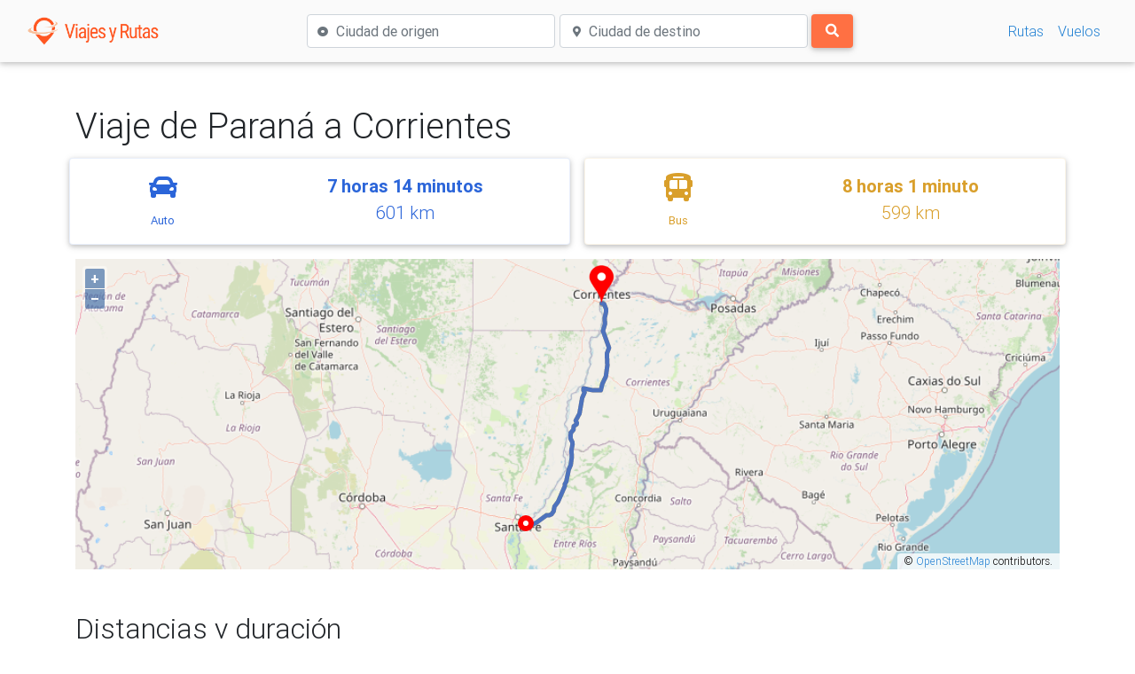

--- FILE ---
content_type: text/html; charset=UTF-8
request_url: https://www.viajesyrutas.com/argentina/parana/corrientes
body_size: 9227
content:
<!DOCTYPE html><html lang="es">
<head>
	<meta charset="utf-8">
	<meta name="viewport" content="width=device-width, initial-scale=1, shrink-to-fit=no">
	<meta http-equiv="x-ua-compatible" content="ie=edge">
	<link rel="stylesheet" type="text/css" href="/css/01.css">
	<link rel="stylesheet" href="https://cdnjs.cloudflare.com/ajax/libs/font-awesome/5.11.2/css/all.min.css" />	
	<link href="https://cdnjs.cloudflare.com/ajax/libs/twitter-bootstrap/4.4.1/css/bootstrap.min.css" rel="stylesheet">
	<link href="https://cdnjs.cloudflare.com/ajax/libs/mdbootstrap/4.8.10/css/mdb.min.css" rel="stylesheet">

	<link rel="apple-touch-icon" sizes="180x180" href="/apple-touch-icon.png"><link rel="icon" type="image/png" sizes="32x32" href="/favicon-32x32.png"><link rel="manifest" href="/site.webmanifest"><link rel="mask-icon" href="/safari-pinned-tab.svg" color="#FF5722"><meta name="apple-mobile-web-app-title" content="Viajes y Rutas"><meta name="application-name" content="Viajes y Rutas"><meta name="msapplication-TileColor" content="#00aba9"><meta name="theme-color" content="#ffffff">

	
	  <title>Paraná → Corrientes | En Auto, Bus</title>
  <meta name="description" content="Argentina: Rutas de Paraná, Entre Ríos a Corrientes con distancia y duración. Cómo llegar, lugares de interes y más información."/>


<style>
      .walk{color:rgb(43,188,217)}
    .walk .card{border: 1px solid rgba(43,188,217, 0.1)}
      .bicycle{color:rgb(217,72,43)}
    .bicycle .card{border: 1px solid rgba(217,72,43, 0.1)}
      .car{color:rgb(43,101,217)}
    .car .card{border: 1px solid rgba(43,101,217, 0.1)}
      .bus{color:rgb(217,159,43)}
    .bus .card{border: 1px solid rgba(217,159,43, 0.1)}
      .flight{color:rgb(6,205,179)}
    .flight .card{border: 1px solid rgba(6,205,179, 0.1)}
  </style>

			
		<script async src="https://www.googletagmanager.com/gtag/js?id=UA-92653841-4"></script>
		<script>
		  window.dataLayer = window.dataLayer || [];
		  function gtag(){dataLayer.push(arguments);}
		  gtag('js', new Date());
		  gtag('config', 'UA-92653841-4');
		</script>

		
		<script data-ad-client="ca-pub-1995204894971167" async src="https://pagead2.googlesyndication.com/pagead/js/adsbygoogle.js"></script>
	</head>
<body>

	<nav class="navbar navbar-light navbar-expand-lg grey lighten-5 justify-content-between">
  <div class="container-fluid">
    <a href="/" class="navbar-brand mr-0"><img src="/img/logo-t.png" height="32" alt="Viajes y Rutas"></img></a> 
    <button id="navbarbutton" class="navbar-toggler ml-1" type="button" data-toggle="collapse" data-target="#collapsingNavbar2">
      <span class="navbar-toggler-icon"></span>
    </button>
    <div class="navbar-collapse collapse justify-content-end align-items-center w-100" id="collapsingNavbar2">
      
              <ul class="navbar-nav mx-auto text-center my-2">
          <div class="container-fluid container-lg px-0">
      <form class="w-100" method="GET" action="/buscar" autocomplete="off">
        <div class="d-flex flex-column flex-lg-row mx-sm-5">
          <div class="d-flex align-items-center flex-fill mb-2 mb-lg-0 mr-lg-1">
          	<div class="boxwithicon-pre">
	        	<i class="fas fa-dot-circle text-muted"></i>
	        </div>
	        <div class="boxwithicon-next flex-fill">
	        	<label class="sr-only" for="origen">Ciudad de origen</label>
				<input type="text" class="form-control focus-deep-orange minwidth17" id="origen" name="origen" placeholder="Ciudad de origen">
	        </div>
          </div>
          <div class="d-flex align-items-center flex-fill mr-lg-1">
          	<div class="boxwithicon-pre ml-3">
	        	<i class="fas fa-map-marker-alt text-muted"></i>
	        </div>
	        <div class="boxwithicon-next flex-fill">
	        	<label class="sr-only" for="origen">Ciudad de destino</label>
				<input type="text" class="form-control focus-deep-orange minwidth17" id="destino" name="destino" placeholder="Ciudad de destino">
	        </div>
          </div>
          <div class="mx-lg-0 mt-3 mt-lg-0">
            <button type="submit" class="btn btn-block btn-deep-orange formbutton1 fs095 py-2 px-3 m-0"><i class="fas fa-search"></i></button>
          </div>
        </div>
       </form>
    </div>
    <script>
    	var width = (window.innerWidth > 0) ? window.innerWidth : screen.width;
    	if(width > 370 && width < 992) {
	    	var style = document.createElement('style');
			  style.innerHTML = `.flex-fill .twitter-typeahead, .tt-hint, .tt-input, .tt-menu {width: 100%;}`;
			  document.head.appendChild(style);
	   	}
    </script>
        </ul>
            
      <ul class="nav navbar-nav flex-row justify-content-center flex-nowrap">
        <li class="nav-item"><a class="nav-link" href="/rutas">Rutas</a></li>
        <li class="nav-item"><a class="nav-link" href="/vuelos">Vuelos</a></li>
        
        
      </ul>
    </div>
  </div>
</nav>

	<main class="my-4 my-md-5">
  <div class="container">
  	<article class="d-flex flex-column">
  		<div class="row order-1 mb-3">
	      <div class="col-12">
	        <h1>Viaje de Paraná a Corrientes</h1>
	      </div>

          
        <div class="d-flex flex-wrap flex-fill mt-1">
                                    <div class="order-1 mx-2 flex-fill car">
                <div class="card">
                  <div class="card-body p-3 d-flex justify-content-around align-items-center">
                    <div class="d-flex flex-column text-center mr-3">
                      <i class="fas fa-car fa-2x"></i>
                      <span class="mt-2"><small>Auto</small></span>
                    </div>
                    <div class="d-flex flex-column mx-2 mb-1 text-center lead">
                      <span class="font-weight-bold">7 horas 14 minutos</span>
                      <span>601 km</span>
                    </div>
                  </div>
                </div>
              </div>
                                                <div class="order-2 mx-2 flex-fill bus">
                <div class="card">
                  <div class="card-body p-3 d-flex justify-content-around align-items-center">
                    <div class="d-flex flex-column text-center mr-3">
                      <i class="fas fa-bus-alt fa-2x"></i>
                      <span class="mt-2"><small>Bus</small></span>
                    </div>
                    <div class="d-flex flex-column mx-2 mb-1 text-center lead">
                      <span class="font-weight-bold">8 horas 1 minuto</span>
                      <span>599 km</span>
                    </div>
                  </div>
                </div>
              </div>
                              </div>
  		</div>

  		<section class="row order-1 mb-5">
  			<div class="col-12">
			    <link rel="stylesheet" href="https://cdn.rawgit.com/openlayers/openlayers.github.io/master/en/v5.3.0/css/ol.css" type="text/css">
            <style>
              .map {height: 350px;width: 100%;}
            </style>
          <div tabindex="0" id="gmap" class="map"></div>
  			</div>
        
  		</section>

  		<section class="row order-1 mb-5">
        <div class="col-12">
          <h2>Distancias y duración</h2>
          <p>La distancia entre Paraná y Corrientes en línea recta es de 502 km.</p>
          <p>
                          En coche, el recorrido dura aproximadamente 7 horas 14 minutos tomanda la ruta más corta (601 km).
                                      Viajando en bus, la duración es de 8 horas 1 minuto.
                                                          </p>
          <table class="table">
            <thead>
              <tr>
                <th scope="col">Modo</th>
                <th scope="col">Distancia en kilómetros</th>
                <th scope="col">Distancia en millas</th>
                <th scope="col">Duración</th>
              </tr>
            </thead>
            <tbody>
                              <tr>
                  <td>Coche</td>
                  <td>601.23 km</td>
                  <td>373.67 mi</td>
                  <td>7.24 horas</td>
                </tr>
                              <tr>
                  <td>Bus</td>
                  <td>599.30 km</td>
                  <td>372.46 mi</td>
                  <td>8.02 horas</td>
                </tr>
                            <tr>
                  <td>Línea recta</td>
                  <td>501.69 km</td>
                  <td>311.80 mi</td>
                  <td class="text-muted">N/A</td>
                </tr>
            </tbody>
          </table>
          
        </div>
      </section>

          <section class="row order-1 mb-5">
        <div class="col-12">
          <h2>Ruta y consumo</h2>
                      <p>El viaje por carretera pasa por
                                                      RN168,
                                                                        Ruta Nacional 12 (RN12) y
                                                                        Ruta Nacional 12 Soberanía Nacional (RN12).
                                              </p>
                                              <p>Se requieren aproximadamente 17 galones de combustible para viajar en un coche compacto, o 14 galones para viajar en un coche mediano.</p>
                        <div class="col-md-6 mx-auto">
              <table class="table table-sm">
              <tbody>
                                  <tr>
                    <td><i class="fas fa-car-side mr-1"></i>Coche compacto</td>
                    <td>17 galones <small class="text-muted">= 75 litros</small></td>
                  </tr>
                                  <tr>
                    <td><i class="fas fa-truck-pickup mr-1"></i>Coche mediano</td>
                    <td>14 galones <small class="text-muted">= 63 litros</small></td>
                  </tr>
                                  <tr>
                    <td><i class="fas fa-motorcycle mr-1"></i>Motocicleta</td>
                    <td>7 galones <small class="text-muted">= 33 litros</small></td>
                  </tr>
                                  <tr>
                    <td><i class="fas fa-shuttle-van mr-1"></i>Bus compacto</td>
                    <td>28 galones <small class="text-muted">= 126 litros</small></td>
                  </tr>
                                  <tr>
                    <td><i class="fas fa-truck mr-1"></i>Bus mediano</td>
                    <td>37 galones <small class="text-muted">= 168 litros</small></td>
                  </tr>
                              </tbody>
            </table>
            </div>
                  </div>
      </section>
    
                <section class="row order-1 mb-5">
        <div class="col-12">
          <h2>Lugares de interés</h2>
          <p>Lugares para visitar al viajar entre Paraná y Corrientes:</p>
        </div>
        <div class="col-12 col-lg-9 mx-auto">

            <table class="table table-sm">
              <thead>
                <tr>
                  <th scope="col">Lugar</th>
                  <th scope="col">Distancia a ruta</th>
                </tr>
              </thead>
              <tbody>
                                  <tr>
                    <td><i title="Parques y campamentos" class="fas fa-tree mr-1"></i>Camping Municipal Arenas Blancas
                    <td>~ 47.6 km</td>
                  </tr>
                                  <tr>
                    <td><i title="Edificios y estructuras" class="fas fa-archway mr-1"></i>Ex Fortín Toba
                    <td>~ 86.3 km</td>
                  </tr>
                                  <tr>
                    <td><i title="Edificios y estructuras" class="fas fa-archway mr-1"></i>Ex Fortín Guaycurú
                    <td>~ 98 km</td>
                  </tr>
                                  <tr>
                    <td><i title="Edificios y estructuras" class="fas fa-archway mr-1"></i>Fortín Olmos
                    <td>~ 114.3 km</td>
                  </tr>
                                  <tr>
                    <td><i title="Edificios y estructuras" class="fas fa-archway mr-1"></i>Ex Fortín Águila
                    <td>~ 120.8 km</td>
                  </tr>
                                  <tr>
                    <td><i title="Edificios y estructuras" class="fas fa-archway mr-1"></i>Ex Fortín Chilcas
                    <td>~ 145.8 km</td>
                  </tr>
                                  <tr>
                    <td><i title="Edificios y estructuras" class="fas fa-archway mr-1"></i>Ex Fortín Charrúa
                    <td>~ 163.3 km</td>
                  </tr>
                                  <tr>
                    <td><i title="Naturaleza" class="fas fa-mountain mr-1"></i>Laguna del Chajá
                    <td>~ 48 km</td>
                  </tr>
                                  <tr>
                    <td><i title="Museos" class="fas fa-landmark mr-1"></i>Ruinas de Cayastá
                    <td>~ 35.4 km</td>
                  </tr>
                                  <tr>
                    <td><i title="Parques y campamentos" class="fas fa-tree mr-1"></i>Espinilho State Park
                    <td>~ 172.6 km</td>
                  </tr>
                                  <tr>
                    <td><i title="Edificios y estructuras" class="fas fa-archway mr-1"></i>Ex Fortín Los Pozos
                    <td>~ 185.3 km</td>
                  </tr>
                                  <tr>
                    <td><i title="Edificios y estructuras" class="fas fa-archway mr-1"></i>Ex Fortín La Peligrosa
                    <td>~ 38.1 km</td>
                  </tr>
                                  <tr>
                    <td><i title="Edificios y estructuras" class="fas fa-archway mr-1"></i>Ex Fortín Cacique
                    <td>~ 199 km</td>
                  </tr>
                                  <tr>
                    <td><i title="Puertos  y muelles" class="fas fa-ship mr-1"></i>Concordia
                    <td>~ 160.4 km</td>
                  </tr>
                                  <tr>
                    <td><i title="Edificios y estructuras" class="fas fa-archway mr-1"></i>Ex Fortín Cocherek
                    <td>~ 139.2 km</td>
                  </tr>
                                  <tr>
                    <td><i title="Edificios y estructuras" class="fas fa-archway mr-1"></i>Ex Fortín Cabeza de Chancho
                    <td>~ 216.1 km</td>
                  </tr>
                                  <tr>
                    <td><i title="Edificios y estructuras" class="fas fa-archway mr-1"></i>Ex Fortín Las Heras
                    <td>~ 118.6 km</td>
                  </tr>
                                  <tr>
                    <td><i title="Zoológicos y parques" class="fas fa-paw mr-1"></i>Granja La Esmeralda, SFE
                    <td>~ 22.3 km</td>
                  </tr>
                                  <tr>
                    <td><i title="Edificios y estructuras" class="fas fa-archway mr-1"></i>Ex Fortín Tormenta
                    <td>~ 169.6 km</td>
                  </tr>
                                  <tr>
                    <td><i title="Naturaleza" class="fas fa-mountain mr-1"></i>Puerto Nuevo
                    <td>~ 1.5 km</td>
                  </tr>
                              </tbody>
            </table>
        </div>
      </section>
    

    
    <section class="row order-9">
      <div class="col text-center">
        <p>Ruta inversa: <a href="/argentina/corrientes/parana">De Corrientes a Paraná</a></p>
        <p><a href="/argentina/parana"><i class="fas fa-arrow-left mr-2"></i>Otras rutas desde Paraná</a></p>
      </div>
    </section>

      

  	</article>
  </div>
</main>

	<footer class="page-footer font-small mdb-color lighten-3">

  <div class="footer-copyright text-center py-3">
  	© 2026 Copyright: Viajes y Rutas
  </div>

</footer>
<script src="https://cdnjs.cloudflare.com/ajax/libs/jquery/3.3.1/jquery.min.js"></script>
<script src="https://cdnjs.cloudflare.com/ajax/libs/popper.js/1.14.4/umd/popper.min.js"></script>
<script src="https://cdnjs.cloudflare.com/ajax/libs/twitter-bootstrap/4.2.1/js/bootstrap.min.js"></script>
<script async defer src="https://cdnjs.cloudflare.com/ajax/libs/mdbootstrap/4.8.10/js/mdb.min.js"></script>

	<script src="https://cdn.jsdelivr.net/npm/typeahead.js@0.11.1/dist/typeahead.bundle.min.js"></script>
	<script async defer src="/js/autocc.js"></script>
	<link rel="stylesheet" href="https://cdn.jsdelivr.net/npm/typeahead.js-bootstrap4-css@1.0.0/typeaheadjs.css">

    <script>
      function showAllFlights() {
        $('#remainingFlights').show();
        $(document).scrollTop( $("#viewmore").offset().top );
        $('#viewmore').remove();
      }
    </script>

    
    
    <link rel="stylesheet" href="/ol/ol.css" type="text/css"><script src="/ol/ol.js"></script>

    <script src="/js/draw2.js"></script>
    <script>

      const gcolours = {
                  'walk':[43,188,217,0.8],
                  'bicycle':[217,72,43,0.8],
                  'car':[43,101,217,0.8],
                  'bus':[217,159,43,0.8],
                  'flight':[6,205,179,0.8],
              }

      

        var Polyline = ol.format.Polyline;
        var Feature = ol.Feature;
        var Point = ol.geom.Point;
        
        var {Circle, Fill, Icon, Stroke, Style} = ol.style;
        var CircleStyle = Circle;
        var {Tile, Vector} = ol.layer;
        var TileLayer = Tile;
        var VectorLayer = Vector;
        var VectorSource = ol.source.Vector;
        var View = ol.View;
        var interaction = ol.interaction;
        var MouseWheelZoom  = ol.interaction.MouseWheelZoom;
        

        const lonLat1 = [-60.52897,-31.73271];
        const lonLat2 = [-58.8344,-27.46784];

        
        var ftOrigin = createPointFeature(lonLat1);
        var stOrigin = createPointStyle('red');
        ftOrigin.setStyle(stOrigin);

        var ftMarker = createIconFeature(lonLat2);
        var stIcon = createIconStyle('/img/markers/marker_red.png');
        ftMarker.setStyle(stIcon);

        allFeatures = [ftOrigin, ftMarker];

        
                              var st = createRouteStyle('bus', 1);
            var feature = createRouteFeature("hxt`E~`mpJjB{IzEhCxEuPr@oB@]\\MjHeIlIoIxB_C`E_EjBoBxG_DdG|@FQvGyO|AkHzAyFzFeP~@cClIqUb@gAb_@cn@fHaMLYNqAv@mIz@{KhDgb@~NsfB?eBbA}KdAoMtAuO`Re}BrCaZfCsSh@aF^oEh@sFpCg]dBmUx@wI|Deg@hBqTrAaNrA_R^{DE_@Q[IIUO]GK@aCd@c@BMCYMe@g@{FeM{C}GcBeEW{@}EqLcSed@q@gAsVok@{C_HeBgEwFmMaFkKcIyRoWyq@aJgV{IgUq@gBq@qB_AgDaA{Dw@iF_@wEI{BGwFAmDDkLg@kRyCuaAAkAQcDq@wE_@kBo@}B_Xwv@o[g~@}@cAQMo@W]Es@?kFp@m@Aq@Ma@U][U]c@{@eFeO}EmOsEkOuJ{\\ePki@{AoDcBqD{c@gw@wy@{wAqBsDmLmSqB_DyXcf@ab@os@}K{Rqf@uz@yBcEcDyFkKmP}k@_y@ic@un@mfAa|AuK}PmAuBoeBesCuX}c@{l@iaA{AiC_B_DsA_DiDyIaqAakDkf@{pA_Wym@_IyQgOu^wO__@eEkK_CqF_AqBkJcTuAaDo@mB]s@gGkOm@mAyAmC_B{Dg@_Bc@mAoGmOu@oCScA{@{FQiBEeAAaBFcFfD}fBvCgbBNkFhCguATyNAsCQeCYmBcAmEmBmHe}@ihDi`@mzAwGkViKca@aAcF]oCSqCqCsAaYcMcw@i^sSuJsaAed@kBiAsAkA}@_A_BcCk\\il@gG{KeCiEoF{HgByB}B_C_t@ip@wu@aq@cB_AwBy@eG{AkO{Acg@iGg_CaYsmAkOinAgOmUmCsm@sHiiCi[}Ey@}A_@iBw@oC}A{BeBkDwCsFeFie@ad@kAqA{x@_w@kp@go@uDgDku@on@uZyVuUaS_[oW{FwE{iAq`AgxCacCqBwAaEaC}E_Cm~@wb@kcAye@aZmNuMgGsOwHg[cOqn@}Ygj@aXsQqIuYmNuNkHu\\_PcN}Gef@kUcDcB_dAyf@sNeHyG_D}Ay@gbAye@uvA{q@yj@eX}Ao@eDcAeHeBwq@yO{YwGwb@}Jck@mModAaVyBq@yBu@iKoEqAg@kAm@mBm@sCi@eDWkKi@{AQcB[qCm@sHiBivBgf@cYuGgCu@qDsA}As@mDoBym@ga@sCeBeAi@eDyAmC_AuDeAm~B{i@yDiAsFoBeJqDiG{BsEmA_fAk`@oPwF_EqA_DuA_DaBeDuBgQiKuh@c\\wdBoeAwbAen@cS{LcLsGgGuCoCiAqFiBgEoAeFkAoKoB}BWqD[}OgA}I]}ISyA?aBFwFb@_~AfUkIhAmAHmBDwJGkGIkBM_De@gBc@uCaA_Q{HsB{@cA]eCo@cCa@cDa@aT_CiIiAeCa@{Cw@wDqA_C{@_CmAsEsCkBsAkBaB}BmC{l@a~@kF_IeCaDkCqCuDkDoEoDqCgBkE{BqFiCmIkDauBet@iCu@{Bi@kCc@{Di@wEc@mDSwEMoEAkJX{EVwJ`@oCFwfAl@oOC_GYwD_@eDc@od@_Ia]uFaEiAcFkBy]}N{FsAuB[{CUiECut@dDwCBeCAgFMwEY{De@yDm@aHeBc~@mXkHmBiKwCap@mR}wEotAqm@mQ{^kKeB]_cBiS}|@eKarAsOk|@mKsFu@cL}B_Fw@cBKwIYqJeAmB[y@YoAm@MUUI[Gk@@sAXeAJ}`@mFgTcCevByWmEu@yDaAoDaBemAan@{BcAyj@}SevJutDyMiFoQqGeIkCqDeAuASqAI{DGsER{g@bD{ADw@Ai@E{FcAqqCyg@e|Cqk@_{AsXaC_@eD_@aCMqGSq}ByE_M[wUc@uaGaMwBQwBYoBc@aCu@{B_AoP{HwBy@mBi@oBa@aCYqCAqDDkCLuC`@otBb`@gC`@sAPmd@rCyd@zBiDFeTDgw@VqED}q@pA_cHvJseCuAgGMiBUaIeBgBYeCy@}DaCew@ih@qFcC{Bu@{Co@uOwA_tKu|@qR_B}hCuTm\\{DqLw@_FIgFNkUbCc`@tE_FXaGJeOD_N?kiCZyKd@wEf@kCl@kBl@oOjHcp@b]qiEvwB{XdN}oAdo@mc@xToEpBaExAsBj@uB`@oBTiCT}Kb@avA~GmVhAyFDoGCia@qA}_EeNae@uA{b@aBqRcAwKq@qe@kDuFWy@Ay@BaBT}Ad@e@RcH~DyHtEaA\\g@F_@@mAGi@IiCm@a@Qo@a@_@_@Yc@qBaE{AgDoByDmEmJgEmJqHwOgEmJoByDS[SU[U_AS]AY?k@Je@Pqg@fZcNlI}CbBcDlBgI~EeB|@w@\\y@Nk@Dg@Ao@Ig@Ms@]k@]i@k@u@{AyKuUmE_JiEsJke@sbAaDsG}CeGaBuD_CwE{AgCkA_BwA_BgEwDcKoIyhBk|AqcBivAmHoGgDcCeDaBkDiA_Ds@_Go@meF}K{]q@yiCsF_H_@eFgAqJoDsHcGuh@kh@iBuBqBuCs@wA{BiFwAmFa_AmyCsv@afCyBaGwBqEuBcDwBcCwB_BmJmFuR_LwDsA{Dm@iDSmEFwCVgGfAiCzA{AlAaA^}JdB}AFoDSmBL_DDwCQoEmAgD_ByCkCeKqIoAw@qCcAgH{B}DiA{B]yBCaFP_a@fD}B`@gBf@_Bn@}KzGwzCtlBiWhOiMlH}Av@}DpAsDj@uALcCHsBEoCUaCa@wBi@}HaDcyImsDah@_W{nCctAcuAoq@shBg}@yCkBcBoAkAgAgqAuzAuEmEkDgCcDoBaD}AmDqAyDgAuDw@eGw@oGU}r@Oaz@g@ojADonAQgJOeG_@mDa@iDm@eIcBamA_Ycx@oQmFy@aPkB{m@gF}QwA_SkBweAcJyOeC_QaD{}Bwc@}MqCg_Csd@}EgA_oBc_@u[}FmUeDuXkDoxAmOekFmm@kw@kIwVkDehEce@iw@qI_w@wIaXsCgIaAcCk@{By@{t@ab@cd@aXyTsL}oAif@y_@gOw]cMin@_W{qFwuB}`Bgo@sDmAiBUgB[iDMeCFgDTyDh@yYrGe_Bnc@cJvC}EtBkDzByDbDiApAwiA|tAcBjBaBzAyAhAaCtAuCpAaCv@qDz@oDb@oAHwAD{DG{AIaBQqB[yA[_Bc@sLyDqOwEmBg@}AY{C[yCKmE@mBN{BXcUrDsHpAkThDwEh@qCN{@?gDS}Eo@uJ_B_n@iJeAa@g@_@a@i@m@eAWe@g@sBEaA@iAlBkNrBmP`AaJP_C|Ay^d@kNdBgb@p@sQ`@iJXyDV}AZuAj@kBx@kBz@wAhGqH`LwNnBeDhBcEr@oBj@qB`@mB`@iCXqCjHe`AlR}cClA{PdKuoAdAgNF_DA{Ci@wLcAyNgBe[EaD@kCJeCZeCnAaGn@{BxEuMbKcUvW{g@dAuBvBiFn@}Bv@}DZcCXyCzHwfARgELqEXkTbBozBLoHTwC^wCt@iDv@sCbAqClAqCvKsQbDcGpBeGdBoIz@oJ`LetANkEByAKiHwDshAGmEl@{aBCyA_Cu{@uBiz@iAka@?iAxCc}@JeE?wAGoBuAmXS}E]kG]sHgFiaAOaEA_BV_o@`AqsBjGe|AjMk`D~E_lAvFkwAbFomATiEJgALcA\\eBB_@AYEOIGYOwHeBcuGgwAi`Bo]_zC}o@{AWoL_AcLqAka@wD{Jo@}]gD_yBaSkIgAeCc@iI}BirCycAykFgmBuw@qYuNgGyq@m[muAao@kFeC_iBaz@}BoAaCuAgMeImb@wXwWwPqBuAeg@y[}p@gc@gCyAqCmAsAe@qCs@cCa@}zGev@{@Q[Q[c@Wo@IOSUa@Us@A_@H]NgBj@e@Fq@BgBQka@yEsrAgO_}@}J_TeCu~Ca^iCSaBGkB?qBFao@`Dsi@rC}j@hCuBAqBIqf@kEqD_@{pByQqe@iEwe@uCoFYgBAgB@_Xf@aDBoCG{AIiBSeCc@}fAoVqPoDeC[krB{Q_VuB}AK}BGmB@_CJwHx@cGv@aFd@uz@rJoDf@eFf@_c@|EmN`BgGx@oFh@mb@`FyCb@wA\\sfAtZeBb@uATiC\\wAHwADeB?kGC{hAs@ww@o@}EAyCDqJD_yCv@{o@LuGD}YF}JCaEIwDS_D_@mRmCaCIgKo@uEs@_Ey@{DqAwK}EwCeAsCe@eDWsDEqvFBq{DAaELoFZgLd@wZlBq{@xGso@jFsCPoD?cIYevAeLiPwAaCY}Ci@oC}@m|KqmE}oCieA}DqAaDk@_Ee@wDU{DOw@?gDNwIl@qDj@}z@nP_kEf_AwaFzcAqJvBcIrBceAr]sRhGyOjF{XlIyBz@oCrAcBdAgInG{sArnAib@|_@yKnJaBjAcBt@gBf@_Dl@}QjCsy@vN_DZeDRg_@`@gZFuELkEZgD`AmGxBep@vXsYhLwfB|u@o{CpjA{cA``@uGvB{VxJqv@fYcoBrt@mTnImzB|y@_Cx@sCv@iMdC{cBnXu_Exn@eGn@qF?wGYqwEab@qEg@uAYiZuHi`@}Jip@mPqg@mMsaAaW{A]oA_@gCeAeB{@inAyp@slBedAeF{BmBm@_Do@aCYiIy@}}@sIqrBuSkEYqEGgTX{VFaPXsCToCj@oEzA_c@fQcC~@cDz@cEj@yCH}s@n@{FNyXw@kHIyGBkjBlBsyAjAyaDjDaHJeI\\{q@fDcDFsE?uGUwE_@iEq@oy@yNyq@gM{VqEiR_As{DqPsNo@cGc@uBYwFcAizDajAc\\qJij@qO{GuAqIuAgy@_JsJgAan@kH_^mEyIi@uD@yb@tAqoEhJaPb@uOVsITyINgWl@yc@dG{B`@kB`@aBh@cCbA_CrAaChByBnBkChCyErEgB~AeBbBwCpBqE~B_Cr@oCr@gFv@}Fv@gEb@oGx@}s@nJkGdAaEv@aEdAmF|A}CnAqD~AqFrC_IpFwVtSmRxOaDtCkElC{EtBaRzFaaC|u@wRjGijAv^gGrB{Ad@aDv@WB_@Ji@Jm@B[EOG]ES?QD[RKPITCP@ZFZJ\\LHRh@DZ?\\KrCw@~Y]hKi@rEaAhFcAdGkD|P{ArIgFnW_@rB_A~E[nBYbDuAzSIbAu@pMsGddAaBrV[zFc@bG_AnOaCp^gNo@}h@uCRwFjF^");
            feature.setStyle(st);
            allFeatures.push(feature);
                                        var st = createRouteStyle('car', 1);
            var feature = createRouteFeature("hxt`E~`mpJjB{IbBmH{J_EpA{GxAyFdCiLnBsHjB_I^kBkIeAHmA`@gEl@mHd@uGn@oGViDfA_Lp@wHd@kGvB_UrF{p@~Coc@zAqRuEtBcGzCqAx@aClBaA~@{@l@eA~@e@Pc@H}@DcAG]IYSuCiC{AkAeA_A_CgC}@sAw@}Au@wB{@gDe@mDGuAEeB?sAFaBJiAzCyTfAaLpCm^`AoN|C_b@RgBT}An@eCr@oBnA}BvBsDlMaRxA_BjB_Bj@eAd@qAz@gBjBmDr@cBh@cBXmA\\gBNkA~@cLjDcc@xE}k@bEaf@bBiP^mCfKsi@xQiaA`AyE^oA`AkCbAoBxAmBfAgAfA}@rBqAnB{@jBm@jCg@lR}D|LmCtAa@lB{@xA{@jAcAbBiBdJaLfJgKtBgCVQ\\OPEX?^DRHPNT`@L`@B`@?XEXI\\[l@QLk@J{@ISIa@c@g@y@gKyUq@gAsVok@{C_HeBgEwFmMaFkKcIyRoWyq@aJgV{IgUq@gBq@qB_AgDaA{Dw@iF_@wEI{BGwFAmDDkLg@kRyCuaAAkAQcDq@wE_@kBo@}B_Xwv@o[g~@}@cAQMo@W]Es@?kFp@m@Aq@Ma@U][U]c@{@eFeO}EmOsEkOuJ{\\ePki@{AoDcBqD{c@gw@wy@{wAqBsDmLmSqB_DyXcf@ab@os@}K{Rqf@uz@yBcEcDyFkKmP}k@_y@ic@un@mfAa|AuK}PmAuBoeBesCuX}c@{l@iaA{AiC_B_DsA_DiDyIaqAakDkf@{pA_Wym@_IyQgOu^wO__@eEkK_CqF_AqBkJcTuAaDo@mB]s@gGkOm@mAyAmC_B{Dg@_Bc@mAoGmOu@oCScA{@{FQiBEeAAaBFcFfD}fBvCgbBNkFhCguATyNAsCQeCYmBcAmEmBmHe}@ihDi`@mzAwGkViKca@aAcF]oCSqCqCsAaYcMcw@i^sSuJsaAed@kBiAsAkA}@_A_BcCk\\il@gG{KeCiEoF{HgByB}B_C_t@ip@wu@aq@cB_AwBy@eG{AkO{Acg@iGg_CaYsmAkOinAgOmUmCsm@sHiiCi[}Ey@}A_@iBw@oC}A{BeBkDwCsFeFie@ad@kAqA{x@_w@kp@go@uDgDku@on@uZyVuUaS_[oW{FwE{iAq`AgxCacCqBwAaEaC}E_Cm~@wb@kcAye@aZmNuMgGsOwHg[cOqn@}Ygj@aXsQqIuYmNuNkHu\\_PcN}Gef@kUcDcB_dAyf@sNeHyG_D}Ay@gbAye@uvA{q@yj@eX}Ao@eDcAeHeBwq@yO{YwGwb@}Jck@mModAaVyBq@yBu@iKoEqAg@kAm@mBm@sCi@eDWkKi@{AQcB[qCm@sHiBivBgf@cYuGgCu@qDsA}As@mDoBym@ga@sCeBeAi@eDyAmC_AuDeAm~B{i@yDiAsFoBeJqDiG{BsEmA_fAk`@oPwF_EqA_DuA_DaBeDuBgQiKuh@c\\wdBoeAwbAen@cS{LcLsGgGuCoCiAqFiBgEoAeFkAoKoB}BWqD[}OgA}I]}ISyA?aBFwFb@_~AfUkIhAmAHmBDwJGkGIkBM_De@gBc@uCaA_Q{HsB{@cA]eCo@cCa@cDa@aT_CiIiAeCa@{Cw@wDqA_C{@_CmAsEsCkBsAkBaB}BmC{l@a~@kF_IeCaDkCqCuDkDoEoDqCgBkE{BqFiCmIkDauBet@iCu@{Bi@kCc@{Di@wEc@mDSwEMoEAkJX{EVwJ`@oCFwfAl@oOC_GYwD_@eDc@od@_Ia]uFaEiAcFkBy]}N{FsAuB[{CUiECut@dDwCBeCAgFMwEY{De@yDm@aHeBc~@mXkHmBiKwCap@mR}wEotAqm@mQ{^kKeB]_cBiS}|@eKarAsOk|@mKsFu@cL}B_Fw@cBKwIYqJeAmB[y@YoAm@MUUI[Gk@@sAXeAJ}`@mFgTcCevByWmEu@yDaAoDaBemAan@{BcAyj@}SevJutDyMiFoQqGeIkCqDeAuASqAI{DGsER{g@bD{ADw@Ai@E{FcAqqCyg@e|Cqk@_{AsXaC_@eD_@aCMqGSq}ByE_M[wUc@uaGaMwBQwBYoBc@aCu@{B_AoP{HwBy@mBi@oBa@aCYqCAqDDkCLuC`@otBb`@gC`@sAPmd@rCyd@zBiDFeTDgw@VqED}q@pA_cHvJseCuAkGMeBUaIeBgBYeCy@}DaCew@ih@qFcC{Bu@{Co@uOwA_tKu|@qR_B}hCuTm\\{DqLw@_FIgFNkUbCc`@tE_FXaGJeOD_N?kiCZyKd@wEf@kCl@kBl@oOjHcp@b]qiEvwB{XdNmuBpeAmD~AaExAsBj@uB`@oBTiCT}Kb@avA~GmVhAyFDoGCia@qA}_EeNae@uA{b@aBqRcAwKq@qe@kDuFWy@Ay@BaBT}Ad@e@RcH~DyHtEaA\\g@F_@@mAGi@IiCm@a@Qo@a@_@_@Yc@qBaE{AgDoByDmEmJgEmJqHwOgEmJoByDS[SU[U_AS]AY?k@Je@Pqg@fZcNlI}CbBcDlBgI~EeB|@w@\\y@Nk@Dg@Ao@Ig@Ms@]k@]i@k@u@{AyKuUmE_JiEsJke@sbAaDsG}CeGaBuD_CwE{AgCkA_BwA_BgEwDcKoIikBq~AaaBctAmHoGgDcCeDaBkDiA_Ds@_Go@meF}K{]q@yiCsF_H_@eFgAqJoDsHcGuh@kh@iBuBqBuCs@wA{BiFwAmFa_AmyCsv@afCyBaGwBqEuBcDwBcCwB_BmJmFuR_LwDsA{Dm@iDSmEFwCVgGfAiCzA{AlAaA^}JdB}AFoDSmBL_DDwCQoEmAgD_ByCkCeKqIoAw@qCcAgH{B}DiA{B]yBCaFP_a@fD}B`@gBf@_Bn@}KzGwzCtlBiWhOiMlH}Av@}DpAsDj@uALcCHsBEoCUaCa@wBi@cEaB}|ImuDah@_W{nCctAcuAoq@shBg}@yCkBcBoAkAgAgqAuzAuEmEkDgCcDoBaD}AmDqAyDgAuDw@eGw@oGU}r@Oaz@g@ojADonAQgJOeG_@mDa@iDm@eIcBamA_Ycx@oQmFy@aPkB{m@gF}QwA_SkBweAcJyOeC_QaD{}Bwc@}MqCg_Csd@}EgA_oBc_@u[}FmUeDuXkDoxAmOekFmm@kw@kIwVkDehEce@iw@qI_w@wIaXsCgIaAcCk@{By@{t@ab@cd@aXyTsL}oAif@y_@gOw]cMin@_W{qFwuB}`Bgo@sDmAiBUgB[iDMeCFgDTyDh@yYrGe_Bnc@cJvC}EtBkDzByDbDUXkkAtvAcBjBaBzAyAhAaCtAuCpAaCv@qDz@oDb@oAHwAD{DG{AIaBQqB[yA[_Bc@sLyDqOwEmBg@}AY{C[yCKmE@mBN{BXcUrDsHpAkThDwEh@qCN{@?gDS}Eo@uJ_B_n@iJeAa@g@_@a@i@m@eAWe@g@sBEaA@iAlBkNrBmP`AaJP_C|Ay^d@kNdBgb@p@sQ`@iJXyDV}AZuAj@kBx@kBz@wAhGqH`LwNnBeDhBcEb@mAz@sC`@mB`@iCXqCjHe`AlR}cClA{PdKuoAdAgNF_DA{Ci@wLcAyNgBe[EaD@kCJeCZeCnAaGn@{BxEuMbKcUvW{g@dAuBvBiFn@}Bv@}DZcCXyCzHwfARgELqEXkTbBozBLoHTwC^wCt@iDv@sCbAqClAqCvKsQbDcGpBeGdBoIz@oJ`LetANkEByAKiHwDshAGmEl@{aBCyA_Cu{@uBiz@iAka@?iAxCc}@JeE?wAGoBuAmXS}E]kG]sHgFiaAOaEA_BV_o@`AqsBjGe|ArF}tAvLmwCvFkwAbFomATiEJgALcA\\eBB_@AYEOIGYOwHeBcuGgwAi`Bo]_zC}o@{AWoL_AcLqAka@wD{Jo@}]gD_yBaSkIgAeCc@iI}BirCycAykFgmBuw@qYuNgGyq@m[muAao@kFeC_iBaz@}BoAaCuAgMeImb@wXwWwPqBuAeg@y[}p@gc@gCyAqCmAsAe@qCs@cCa@}zGev@{@Q[Q[c@Wo@IOSUa@Us@A_@H]NgBj@e@Fq@BgBQka@yEsrAgO_}@}J_TeCu~Ca^iCSaBGkB?qBFao@`Dsi@rC}j@hCuBAqBIqf@kEqD_@{pByQqe@iEwe@uCoFYgBAgB@_Xf@aDBoCG{AIiBSeCc@}fAoVqPoDeC[krB{Q_VuB}AK}BGmB@_CJwHx@cGv@aFd@uz@rJoDf@eFf@_c@|EmN`BgGx@oFh@mb@`FyCb@wA\\sfAtZaATyBb@iC\\wAHwADeB?gqAw@ww@o@}EAyCDqJD_yCv@{o@LuGD}YF}JCaEIwDS_D_@mRmCaCIgKo@uEs@_Ey@{DqAwK}EwCeAsCe@eDWsDEqvFBq{DAaELoFZgLd@wZlBq{@xGso@jFsCPoD?cIYevAeLiPwAaCY}Ci@oC}@m|KqmE}oCieA}DqAaDk@_Ee@wDU{DOw@?gDNwIl@qDj@}z@nPalEr_Au`FncAqJvBcIrBceAr]sRhGyOjF{XlIyBz@oCrAcBdAgInG{sArnAib@|_@yKnJaBjAcBt@gBf@_Dl@}QjCsy@vN_DZeDRg_@`@gZFuELkEZgD`AmGxBep@vXsYhLwfB|u@o{CpjA{cA``@uGvB{VxJqv@fYcoBrt@mTnImzB|y@_Cx@sCv@iMdC{cBnXu_Exn@eGn@qF?wGYqwEab@qEg@uAYiZuHi`@}Jip@mPqg@mMsaAaW{A]oA_@gCeAeB{@inAyp@slBedAeF{BmBm@_Do@aCYaIy@e~@sIqrBuSkEYqEGgTX{VFaPXsCToCj@oEzA_c@fQcC~@cDz@cEj@yCH}s@n@{FNyXw@kHIyGBkjBlBsyAjAyaDjDaHJeI\\{q@fDcDFsE?uGUwE_@iEq@oy@yNyq@gM{VqEiR_As{DqPsNo@cGc@uBYwFcAizDajAc\\qJij@qO{GuAqIuAgy@_JsJgAan@kH_^mEyIi@uD@yb@tAqoEhJaPb@uOVsITyINgWl@yc@dG{B`@kB`@aBh@cCbA_CrAaChByBnBkChCyErEgB~AeBbBwCpBqE~B_Cr@oCr@gFv@}Fv@gEb@oGx@}s@nJkGdAaEv@aEdAmF|A}CnAqD~AqFrC_IpFwVtSmRxOaDtCkElC{EtBaRzFaaC|u@wRjGijAv^gGrB{Ad@aDv@WB_@Ji@Jm@B[EOG]ES?QD[RKPITCP@ZFZJ\\LHRh@DZ?\\C`AIbC[bDOtFu@rTT@GfBi@rEaAhFcAdGuAdHQGmBpJaC`MV@oDlQ_@rB_A~E[nBYbDuAzSIbAu@pMuA`T{@zNUCe@dHWhEeOqAaGm@GlBaC|e@SpFu@nOU|Fw@bOaMo@q@tNySiARwFjF^");
            feature.setStyle(st);
            allFeatures.push(feature);
                  
        
        
        var vectorLayer = new VectorLayer({
          source: new VectorSource({
            features: allFeatures
          }),
        });

        var wmsLayer = new ol.layer.Tile({
           //extent: extent,
           source: new ol.source.OSM()
        });


        var noTouchClickInteraction = new interaction.defaults({
        
          dragPan: false,
          mouseWheelZoom: false
        });

        var map = new ol.Map({
          target: document.getElementById('gmap'),
          view: new View({
            zoom: 10,
            minZoom: 2,
            maxZoom: 19
          }),
          interactions: noTouchClickInteraction,
          layers: [wmsLayer, vectorLayer]
        });


        centerAndFit();
        fixPan();

        map.on('click', function(evt) {
          var wheelZoomInteraction = new MouseWheelZoom();
          map.addInteraction(wheelZoomInteraction);
          wheelZoomInteraction.setActive(true);
        });

        

    </script>

</body></html>


--- FILE ---
content_type: text/html; charset=utf-8
request_url: https://www.google.com/recaptcha/api2/aframe
body_size: 267
content:
<!DOCTYPE HTML><html><head><meta http-equiv="content-type" content="text/html; charset=UTF-8"></head><body><script nonce="D_9SXKXEHYhGpRBng0yXaw">/** Anti-fraud and anti-abuse applications only. See google.com/recaptcha */ try{var clients={'sodar':'https://pagead2.googlesyndication.com/pagead/sodar?'};window.addEventListener("message",function(a){try{if(a.source===window.parent){var b=JSON.parse(a.data);var c=clients[b['id']];if(c){var d=document.createElement('img');d.src=c+b['params']+'&rc='+(localStorage.getItem("rc::a")?sessionStorage.getItem("rc::b"):"");window.document.body.appendChild(d);sessionStorage.setItem("rc::e",parseInt(sessionStorage.getItem("rc::e")||0)+1);localStorage.setItem("rc::h",'1768816688444');}}}catch(b){}});window.parent.postMessage("_grecaptcha_ready", "*");}catch(b){}</script></body></html>

--- FILE ---
content_type: text/css
request_url: https://www.viajesyrutas.com/css/01.css
body_size: 580
content:
a:hover:not(.btn){text-decoration:underline!important}.transparent{background-color:rgba(255,0,0,0)!important}a:hover:not(.btn),a:not(.btn){color:#1f7fd2!important}.focus-deep-orange:focus{border-color:#ff5722!important;box-shadow:0 0 0 .1rem rgba(255,87,34,.25)!important}.formbutton1{border-radius:.25rem!important}.gbadge{box-shadow:0 2px 5px 0 rgba(0,0,0,.16),0 2px 10px 0 rgba(0,0,0,.12);display:inline-block;padding:.25rem .5rem;line-height:1;text-align:center;white-space:nowrap;vertical-align:baseline;border-radius:.25rem;transition:color .15s ease-in-out,background-color .15s ease-in-out,border-color .15s ease-in-out,box-shadow .15s ease-in-out;background-color:#fff!important}span.twitter-typeahead .tt-dropdown-menu,span.twitter-typeahead .tt-menu{border:1px solid rgba(255,87,34,.2)!important}.dropdown-item.active:focus,.dropdown-item.active:hover,span.twitter-typeahead .active.tt-suggestion,span.twitter-typeahead .active.tt-suggestion:focus,span.twitter-typeahead .active.tt-suggestion:hover,span.twitter-typeahead .tt-suggestion.tt-cursor,span.twitter-typeahead .tt-suggestion.tt-cursor:focus,span.twitter-typeahead .tt-suggestion.tt-cursor:hover{background-color:#ff5722!important}body{padding:0;display:flex;flex-direction:column;justify-content:space-between;min-height:100vh}main{flex:1 0 auto}.fs1{font-size:1rem}.fs095{font-size:.95rem!important}.linkcolor1 a{color:#ff5722!important}.focuscolor1:focus{color:#ff5722!important}.custom-control-input:checked~.custom-control-label::before{color:#fff;border-color:#2bbbad!important;background-color:#2bbbad!important}.bimage{height:500px!important;filter:brightness(.25)}.minwidth17{min-width:17.5rem!important}.boxwithicon-pre{z-index:10;font-size:75%;margin-top:.1rem;margin-left:.8rem}.boxwithicon-next{margin-left:-1.5rem}.boxwithicon-next input{padding-left:2rem}


--- FILE ---
content_type: text/css
request_url: https://www.viajesyrutas.com/ol/ol.css
body_size: 1198
content:
.ol-box{box-sizing:border-box;border-radius:2px;border:1.5px solid #b3c5db;background-color:rgba(255,255,255,.4)}.ol-mouse-position{top:8px;right:8px;position:absolute}.ol-scale-line{background:rgba(0,60,136,.3);border-radius:4px;bottom:8px;left:8px;padding:2px;position:absolute}.ol-scale-line-inner{border:1px solid #eee;border-top:none;color:#eee;font-size:10px;text-align:center;margin:1px;will-change:contents,width;transition:all .25s}.ol-scale-singlebar-even{background-color:#000}.ol-scale-singlebar-odd{background-color:#fff}.ol-scale-bar{position:absolute;bottom:8px;left:8px}.ol-scale-step-marker{width:1px;height:15px;background-color:#000;float:right;z-index:10}.ol-scale-step-text{position:absolute;bottom:-5px;font-size:12px;z-index:11;color:#000;text-shadow:-2px 0 #fff,0 2px #fff,2px 0 #fff,0 -2px #fff}.ol-scale-text{position:absolute;font-size:14px;text-align:center;bottom:25px;color:#000;text-shadow:-2px 0 #fff,0 2px #fff,2px 0 #fff,0 -2px #fff}.ol-scale-singlebar{position:relative;height:10px;z-index:9;box-sizing:border-box;border:1px solid #000}.ol-unsupported{display:none}.ol-unselectable,.ol-viewport{-webkit-touch-callout:none;-webkit-user-select:none;-moz-user-select:none;-ms-user-select:none;user-select:none;-webkit-tap-highlight-color:transparent}.ol-viewport canvas{all:unset}.ol-selectable{-webkit-touch-callout:default;-webkit-user-select:text;-moz-user-select:text;-ms-user-select:text;user-select:text}.ol-grabbing{cursor:-webkit-grabbing;cursor:-moz-grabbing;cursor:grabbing}.ol-grab{cursor:move;cursor:-webkit-grab;cursor:-moz-grab;cursor:grab}.ol-control{position:absolute;background-color:rgba(255,255,255,.4);border-radius:4px;padding:2px}.ol-control:hover{background-color:rgba(255,255,255,.6)}.ol-zoom{top:.5em;left:.5em}.ol-rotate{top:.5em;right:.5em;transition:opacity .25s linear,visibility 0s linear}.ol-rotate.ol-hidden{opacity:0;visibility:hidden;transition:opacity .25s linear,visibility 0s linear .25s}.ol-zoom-extent{top:4.643em;left:.5em}.ol-full-screen{right:.5em;top:.5em}.ol-control button{display:block;margin:1px;padding:0;color:#fff;font-weight:700;text-decoration:none;font-size:inherit;text-align:center;height:1.375em;width:1.375em;line-height:.4em;background-color:rgba(0,60,136,.5);border:none;border-radius:2px}.ol-control button::-moz-focus-inner{border:none;padding:0}.ol-zoom-extent button{line-height:1.4em}.ol-compass{display:block;font-weight:400;font-size:1.2em;will-change:transform}.ol-touch .ol-control button{font-size:1.5em}.ol-touch .ol-zoom-extent{top:5.5em}.ol-control button:focus,.ol-control button:hover{text-decoration:none;background-color:rgba(0,60,136,.7)}.ol-zoom .ol-zoom-in{border-radius:2px 2px 0 0}.ol-zoom .ol-zoom-out{border-radius:0 0 2px 2px}.ol-attribution{text-align:right;bottom:.5em;right:.5em;max-width:calc(100% - 1.3em);display:flex;flex-flow:row-reverse;align-items:center}.ol-attribution a{color:rgba(0,60,136,.7);text-decoration:none}.ol-attribution ul{margin:0;padding:1px .5em;color:#000;text-shadow:0 0 2px #fff;font-size:12px}.ol-attribution li{display:inline;list-style:none}.ol-attribution li:not(:last-child):after{content:" "}.ol-attribution img{max-height:2em;max-width:inherit;vertical-align:middle}.ol-attribution button{flex-shrink:0}.ol-attribution.ol-collapsed ul{display:none}.ol-attribution:not(.ol-collapsed){background:rgba(255,255,255,.8)}.ol-attribution.ol-uncollapsible{bottom:0;right:0;border-radius:4px 0 0}.ol-attribution.ol-uncollapsible img{margin-top:-.2em;max-height:1.6em}.ol-attribution.ol-uncollapsible button{display:none}.ol-zoomslider{top:4.5em;left:.5em;height:200px}.ol-zoomslider button{position:relative;height:10px}.ol-touch .ol-zoomslider{top:5.5em}.ol-overviewmap{left:.5em;bottom:.5em}.ol-overviewmap.ol-uncollapsible{bottom:0;left:0;border-radius:0 4px 0 0}.ol-overviewmap .ol-overviewmap-map,.ol-overviewmap button{display:block}.ol-overviewmap .ol-overviewmap-map{border:1px solid #7b98bc;height:150px;margin:2px;width:150px}.ol-overviewmap:not(.ol-collapsed) button{bottom:2px;left:2px;position:absolute}.ol-overviewmap.ol-collapsed .ol-overviewmap-map,.ol-overviewmap.ol-uncollapsible button{display:none}.ol-overviewmap:not(.ol-collapsed){background:rgba(255,255,255,.8)}.ol-overviewmap-box{border:2px dotted rgba(0,60,136,.7)}.ol-overviewmap .ol-overviewmap-box:hover{cursor:move}
/*# sourceMappingURL=ol.css.map */

--- FILE ---
content_type: application/javascript; charset=utf-8
request_url: https://www.viajesyrutas.com/js/draw2.js
body_size: 2495
content:
function createIconStyle(e){return new Style({image:new Icon({anchor:[.5,1],src:e,scale:.7})})}function createPointStyle(e="black",t=1,r=!0){t>=1?(radius=9,innerRadius=3):(radius=4,innerRadius=2);var o=new Style({image:new CircleStyle({radius:radius,fill:new Fill({color:e})})});return r?[o,new Style({image:new CircleStyle({radius:innerRadius,fill:new Fill({color:"white"})})})]:o}function createRouteStyle(e,t=1){return stroke=new Stroke({width:5,color:gcolours[e]}),2==t&&stroke.setLineDash([1,8]),new Style({stroke:stroke})}function createArrowStyles(e,t,r="black"){var o=t[0]-e[0],n=t[1]-e[1],i=Math.atan2(n,o);end=ol.proj.fromLonLat([t[0],t[1]]);var s=new ol.geom.LineString([end,[end[0]-2e5,end[1]+2e5]]);s.rotate(i,end);var a=new ol.geom.LineString([end,[end[0]-2e5,end[1]-2e5]]);a.rotate(i,end);var h=new ol.style.Stroke({color:r,width:5});return[new ol.style.Style({geometry:s,stroke:h}),new ol.style.Style({geometry:a,stroke:h})]}function createIconFeature(e){return new Feature({type:"icon",geometry:new Point(ol.proj.fromLonLat(e))})}function createPointFeature(e){var t=new Point(ol.proj.fromLonLat(e));return new Feature({type:"geoMarker",geometry:t})}function createRouteFeature(e){var t=(new Polyline).readGeometry(e,{dataProjection:"EPSG:4326",featureProjection:"EPSG:3857"});return new Feature({type:"route",geometry:t})}function createLineFeature(e){var t=new ol.geom.LineString(e);return t.transform("EPSG:4326","EPSG:3857"),new Feature({geometry:t,finished:!1})}function createArcFeature(e,t,r,o){var n={x:e,y:t},i={x:r,y:o},s=new arc.GreatCircle(n,i).Arc(100,{offset:10});if(1===s.geometries.length)var a=new ol.geom.LineString(s.geometries[0].coords);else{for(var h=[],c=0,l=s.geometries.length;c<l;c++)h.push(s.geometries[c].coords);a=new ol.geom.MultiLineString(h)}return a.transform("EPSG:4326","EPSG:3857"),new Feature({geometry:a,finished:!1})}function fixPan(){map.addInteraction(new ol.interaction.MouseWheelZoom({condition:e=>e.originalEvent.ctrlKey})),map.addInteraction(new ol.interaction.DragPan({condition:function(e){return ol.events.condition.noModifierKeys(e)&&(!/Mobi|Android/i.test(navigator.userAgent)||2===this.targetPointers.length)}}));let e=null;const t=document.getElementById("gmap"),r=document.scrollingElement||document.documentElement;t.addEventListener("touchmove",function(t){t.preventDefault();const o=t.touches||t.changedTouches;if(1===o.length){if(null!==e){const t=e-o[0].clientY;r.scrollTop+=t}e=o[0].clientY}}),t.addEventListener("touchend",t=>{e=null})}function centerAndFit(e){var t=vectorLayer.getSource().getExtent(),r=map.getSize()[0],o=map.getSize()[1]-100,n=r-100;if(map.getView().fit(t,{size:[n,o],maxZoom:16}),e){var i=ol.proj.fromLonLat([-180,0]);map.getView().adjustCenter(i)}}var D2R=Math.PI/180,R2D=180/Math.PI,Coord=function(e,t){this.lon=e,this.lat=t,this.x=D2R*e,this.y=D2R*t};Coord.prototype.view=function(){return String(this.lon).slice(0,4)+","+String(this.lat).slice(0,4)},Coord.prototype.antipode=function(){var e=-1*this.lat,t=this.lon<0?180+this.lon:-1*(180-this.lon);return new Coord(t,e)};var LineString=function(){this.coords=[],this.length=0};LineString.prototype.move_to=function(e){this.length++,this.coords.push(e)};var Arc=function(e){this.properties=e||{},this.geometries=[]};Arc.prototype.json=function(){if(this.geometries.length<=0)return{geometry:{type:"LineString",coordinates:null},type:"Feature",properties:this.properties};if(1==this.geometries.length)return{geometry:{type:"LineString",coordinates:this.geometries[0].coords},type:"Feature",properties:this.properties};for(var e=[],t=0;t<this.geometries.length;t++)e.push(this.geometries[t].coords);return{geometry:{type:"MultiLineString",coordinates:e},type:"Feature",properties:this.properties}},Arc.prototype.wkt=function(){for(var e="",t="LINESTRING(",r=function(e){t+=e[0]+" "+e[1]+","},o=0;o<this.geometries.length;o++){if(0===this.geometries[o].coords.length)return"LINESTRING(empty)";this.geometries[o].coords.forEach(r),e+=t.substring(0,t.length-1)+")"}return e};var GreatCircle=function(e,t,r){if(!e||void 0===e.x||void 0===e.y)throw new Error("GreatCircle constructor expects two args: start and end objects with x and y properties");if(!t||void 0===t.x||void 0===t.y)throw new Error("GreatCircle constructor expects two args: start and end objects with x and y properties");this.start=new Coord(e.x,e.y),this.end=new Coord(t.x,t.y),this.properties=r||{};var o=this.start.x-this.end.x,n=this.start.y-this.end.y,i=Math.pow(Math.sin(n/2),2)+Math.cos(this.start.y)*Math.cos(this.end.y)*Math.pow(Math.sin(o/2),2);if(this.g=2*Math.asin(Math.sqrt(i)),this.g==Math.PI)throw new Error("it appears "+e.view()+" and "+t.view()+" are 'antipodal', e.g diametrically opposite, thus there is no single route but rather infinite");if(isNaN(this.g))throw new Error("could not calculate great circle between "+e+" and "+t)};if(GreatCircle.prototype.interpolate=function(e){var t=Math.sin((1-e)*this.g)/Math.sin(this.g),r=Math.sin(e*this.g)/Math.sin(this.g),o=t*Math.cos(this.start.y)*Math.cos(this.start.x)+r*Math.cos(this.end.y)*Math.cos(this.end.x),n=t*Math.cos(this.start.y)*Math.sin(this.start.x)+r*Math.cos(this.end.y)*Math.sin(this.end.x),i=t*Math.sin(this.start.y)+r*Math.sin(this.end.y),s=R2D*Math.atan2(i,Math.sqrt(Math.pow(o,2)+Math.pow(n,2)));return[R2D*Math.atan2(n,o),s]},GreatCircle.prototype.Arc=function(e,t){var r=[];if(!e||e<=2)r.push([this.start.lon,this.start.lat]),r.push([this.end.lon,this.end.lat]);else for(var o=1/(e-1),n=0;n<e;++n){var i=o*n,s=this.interpolate(i);r.push(s)}for(var a=!1,h=0,c=t&&t.offset?t.offset:10,l=180-c,u=-180+c,p=360-c,d=1;d<r.length;++d){var g=r[d-1][0],f=r[d][0],y=Math.abs(f-g);y>p&&(f>l&&g<u||g>l&&f<u)?a=!0:y>h&&(h=y)}var m=[];if(a&&h<c){var w=[];m.push(w);for(var v=0;v<r.length;++v){var M=parseFloat(r[v][0]);if(v>0&&Math.abs(M-r[v-1][0])>p){var S=parseFloat(r[v-1][0]),L=parseFloat(r[v-1][1]),x=parseFloat(r[v][0]),C=parseFloat(r[v][1]);if(S>-180&&S<u&&180==x&&v+1<r.length&&r[v-1][0]>-180&&r[v-1][0]<u){w.push([-180,r[v][1]]),v++,w.push([r[v][0],r[v][1]]);continue}if(S>l&&S<180&&-180==x&&v+1<r.length&&r[v-1][0]>l&&r[v-1][0]<180){w.push([180,r[v][1]]),v++,w.push([r[v][0],r[v][1]]);continue}if(S<u&&x>l){var F=S;S=x,x=F;var E=L;L=C,C=E}if(S>l&&x<u&&(x+=360),S<=180&&x>=180&&S<x){var G=(180-S)/(x-S),P=G*C+(1-G)*L;w.push([r[v-1][0]>l?180:-180,P]),(w=[]).push([r[v-1][0]>l?-180:180,P]),m.push(w)}else w=[],m.push(w);w.push([M,r[v][1]])}else w.push([r[v][0],r[v][1]])}}else{var A=[];m.push(A);for(var I=0;I<r.length;++I)A.push([r[I][0],r[I][1]])}for(var R=new Arc(this.properties),k=0;k<m.length;++k){var b=new LineString;R.geometries.push(b);for(var j=m[k],D=0;D<j.length;++D)b.move_to(j[D])}return R},"undefined"==typeof window)module.exports.Coord=Coord,module.exports.Arc=Arc,module.exports.GreatCircle=GreatCircle;else{var arc={};arc.Coord=Coord,arc.Arc=Arc,arc.GreatCircle=GreatCircle}
